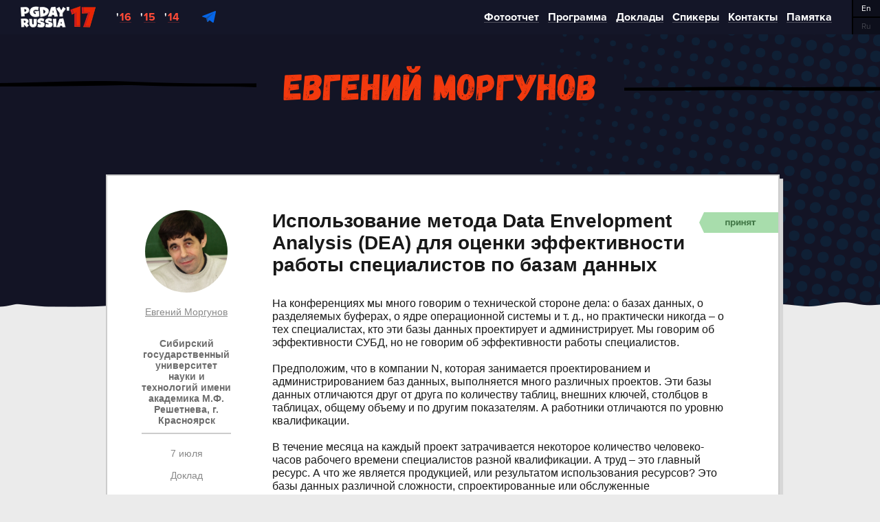

--- FILE ---
content_type: text/html; charset=UTF-8
request_url: https://pgday.ru/ru/2017/papers/194
body_size: 35528
content:
<!doctype html>
<html lang="ru">
<head>
    <meta charset="UTF-8">
    <meta name="viewport" content="width=device-width">
    <link rel="shortcut icon" href="/favicon.ico">
    <title>PG Day'17 Russia Использование метода Data Envelopment Analysis (DEA) для оценки эффективности работы специалистов по базам данных</title>
    <meta name="keywords" content="PG Day'17 Russia">
    <meta name="description" content="Международная конференция по базам данных PostgreSQL, MySQL, Oracle, MS SQL, Mongo DB, Elastic и др. 5-7 июля, Санкт-Петербург.">

            <link rel="stylesheet" href="/2016/css/fonts.css"/>
    
    
    <link rel="stylesheet" href="/2016/css/jquery.fancybox.css" media="screen" />
    <link rel="stylesheet" href="/2016/css/slick.css" />
    <link rel="stylesheet" href="/2017/css/modal.css" />
    <link rel="stylesheet" href="/2017/css/main.css?ed9cf78076bcdd9a9f5bfd9e290399ca" />
    <link rel="stylesheet" href="/2017/css/imagegrid.css" />
        <link rel="stylesheet" href="/2016/css/media.css?ed9cf78076bcdd9a9f5bfd9e290399ca">
    
    
    <!-- Facebook Pixel Code -->
<script>
    !function(f,b,e,v,n,t,s){if(f.fbq)return;n=f.fbq=function(){n.callMethod?
            n.callMethod.apply(n,arguments):n.queue.push(arguments)};if(!f._fbq)f._fbq=n;
        n.push=n;n.loaded=!0;n.version='2.0';n.queue=[];t=b.createElement(e);t.async=!0;
        t.src=v;s=b.getElementsByTagName(e)[0];s.parentNode.insertBefore(t,s)}(window,
            document,'script','https://connect.facebook.net/en_US/fbevents.js');
    fbq('init', '336209643422767'); // Insert your pixel ID here.
    fbq('track', 'PageView');
</script>
<noscript><img height="1" width="1" style="display:none"
               src="https://www.facebook.com/tr?id=336209643422767&ev=PageView&noscript=1"
            /></noscript>
<!-- DO NOT MODIFY -->
<!-- End Facebook Pixel Code -->

<script type="text/javascript">(window.Image ? (new Image()) : document.createElement('img')).src = location.protocol + '//vk.com/rtrg?r=ztGyxsvuDr7ZZH1KM1TXGDfN9sTSofN7p7AhST72iCIsN8F9nFnE*R4a/s3qex80fvZ8d4X7864zfWhSFKDcf*lUVrweVecNrMvjlrRwpLrFAq/QqZFIvCb4IV7WLXGh0PmsLmpTr1t71cmTOX/Nb1i1/OOmHC0Op1naVN8T7lY-';</script>

<script type="text/javascript">(window.Image ? (new Image()) : document.createElement('img')).src = location.protocol + '//vk.com/rtrg?r=D3zUqBNJLzZlkwG7Ze/vVzH8ZU4Zj6TU*gtrJTN8JDrrLQf2kcbEil5BQ2XdC3SzbxcyJPAab03oePJJBMDL/4*IbIPDJeVuM1hYLMonWZFawcJJfmBH*PDBc1JlQsTtHNiHTEjVH7M5FJ61ZrnBQqJH6wKsuz4RCrz/RMUgf7Q-&pixel_id=1000018338';</script>

<script type="text/javascript">(window.Image ? (new Image()) : document.createElement('img')).src = location.protocol + '//vk.com/rtrg?r=Wp8lsPNklTvSMNzjDUqBn7XypWNqNOt7tBfCZo/cI1fZssxH05ipsNXIDCc9WOE3lZZNYBXT8iaBSNyAQofRKhRWBBBJa5pKXTB07hMWMLhZhh0Q8lXgd4CZ/Ql4pQJidZaEFB8IFF3SMmQ3UZWB3VabiCLr7*uzafhqQzo0*9I-&pixel_id=1000018347';</script>

    <script src="/js/modernizr.js"></script>

</head>
<body style="    background: #ebebeb none repeat scroll 0 0;
" data-lang="ru" class="">
    <div class="wrapper">
        <div class="header">
            <a href="https://pgday.ru/ru/2017" class="logo"></a>

            <div class="links">
                <a target="_blank" href="https://pgday.ru/ru/2016"><sup>'</sup><span>16</span></a>
                <a target="_blank" href="https://pgday.ru/ru/2015"><sup>'</sup><span>15</span></a>
                <a target="_blank" href="https://2014.pgday.ru"><sup>'</sup><span>14</span></a>
            </div>

            <div class="social">
                <a href="https://t.me/pgday" target="_blank" class="tg"></a>
                
            </div>

            <menu>
                <li class="burger"><span></span><span></span><span></span></li>
                <li><a href="https://pgday.ru/ru/2017/photos"><span>Фотоотчет</span></a></li>
                <li><a href="https://pgday.ru/ru/2017/schedule"><span>Программа</span></a></li>
                <li><a href="https://pgday.ru/ru/2017/papers"><span>Доклады</span></a></li>
                <li><a href="https://pgday.ru/ru/2017/speakers"><span>Спикеры</span></a></li>
                <li><a href="https://pgday.ru/ru/2017/contacts"><span>Контакты</span></a></li>
                <li>
                    <a><span>Памятка</span></a>
                    <ul>
                        <li><a href="/ru/2017/faq/for-attendees">Для участников</a></li>
                        <li><a href="/ru/2017/faq/for-speakers">Для спикеров</a></li>
                    </ul>
                </li>
            </menu>

            <div class="langs">
                <a href="https://pgday.ru/en/2017/papers/194"><span>En</span></a>
                <a class=active><span>Ru</span></a>
            </div>
        </div>

        
    <div class="talk-wrapper">
        <div class="talk-authors">
            <h2 class="special red f54">
                <span>
                                            Евгений Моргунов
                                    </span>
            </h2>
        </div>
    </div>

    <div class="reports">
        <div class="slider clearfix single">

            <div class="slides">
                <div class="slide">

                    <table>
                        <tr>
                            <td rowspan="2" style="vertical-align: top;">
                                <div class="photos">
                                                                            <a href="https://pgday.ru/ru/2017/speakers/9">
                                            <div class="cover-image-small" style="background-image: url(/photos/users/54c9ba1da3ba6.jpg);"></div>
                                            <div>
                                                <a href="https://pgday.ru/ru/2017/speakers/9" class="author">
                                                    <span>Евгений Моргунов</span>
                                                </a>
                                                                                                    <span class="company paper-company">Сибирский государственный университет науки и технологий имени академика М.Ф. Решетнева, г. Красноярск</span>
                                                                                            </div>
                                        </a>
                                                                        <hr>
                                    <div class="date-reading">
                                                                                    7 июля
                                            <br><br>
                                                                                Доклад
                                    </div>
                                </div>
                            </td>
                            <td style="vertical-align: top;">
                                <div class="speaker-content">
                                    <div class="g f18 pstatus pstatus4" style="">
                                        <img src="/2017/images/statuses/4_ru.png" alt="">
                                    </div>
                                    <h1 class="title f28" style="text-align: left;">Использование метода Data Envelopment Analysis (DEA) для оценки эффективности работы специалистов по базам данных</h1>
                                    <p class="desc hide"><description>Повышение эффективности функционирования баз данных является важной задачей – это предмет заботы проектировщиков и DBA. Но не менее важна и эффективная работа самих этих специалистов. Как оценить эффективность их труда в различных проектах и получить ее численные оценки? <br />
<br />
Для решения этой задачи я предлагаю воспользоваться методом Data Envelopment Analysis (DEA). Он хорошо зарекомендовал себя при решении задач оценки эффективности сложных систем в тех случаях, когда главным критерием эффективности является не традиционная прибыль, а соотношение затрат ресурсов и полученных результатов.</description></p>
                                    <p class="full">На конференциях мы много говорим о технической стороне дела: о базах данных, о разделяемых буферах, о ядре операционной системы и т. д., но практически никогда – о тех специалистах, кто эти базы данных проектирует и администрирует. Мы говорим об эффективности СУБД, но не говорим об эффективности работы специалистов. <br />
<br />
Предположим, что в компании N, которая занимается проектированием и администрированием баз данных, выполняется много различных проектов. Эти базы данных отличаются друг от друга по количеству таблиц, внешних ключей, столбцов в таблицах, общему объему и по другим показателям. А работники отличаются по уровню квалификации.<br />
<br />
В течение месяца на каждый проект затрачивается некоторое количество человеко-часов рабочего времени специалистов разной квалификации. А труд – это главный ресурс. А что же является продукцией, или результатом использования ресурсов? Это базы данных различной сложности, спроектированные или обслуженные специалистами компании N.<br />
<br />
Возникает вопрос: насколько эффективно специалисты компании действовали в каждом из проектов? Для ответа на этот вопрос я предлагаю воспользоваться методом Data Envelopment Analysis (DEA). Он хорошо зарекомендовал себя при решении задач оценки эффективности сложных систем в тех случаях, когда главным критерием эффективности является не традиционная прибыль, а соотношение затрат ресурсов и полученных результатов.</p>

                                </div>
                            </td>
                        </tr>
                        <tr>
                            <td style="vertical-align: bottom;">
                                <div class="controls clearfix" style="margin-left: 60px;">
                                    <div class="presentations">
                                        <div style="padding-bottom: 30px; padding-top: 20px;">
                                                                                            <a href="/presentation/194/596499b77d8ff.pdf" target="_blank">
                                                    <table>
                                                        <tr>
                                                            <td class="vertical-align-middle">
                                                                                                                                    <img src="/2016/images/icons/pdf.png" alt="pdf">
                                                                                                                            </td>
                                                            <td class="presentation-title">
                                                                <span>Использование метода Data Envelopment Analysis (DEA) для оценки эффективности работы специалистов по базам данных.pdf</span>
                                                            </td>
                                                        </tr>
                                                    </table>
                                                </a>
                                                                                    </div>
                                        <div class="categories" style="border: 2px solid #764ccc">Базы данных и computer science</div>
                                    </div>
                                    <div class="clearfix"></div>
                                    <hr><br>
                                    <div class="votes ">
    <p class="votes-count">
        2
    </p>
    <img src="/2017/images/likeline.png" align="left">
    <div data-url="https://pgday.ru/ru/2017/papers/194/vote" class="vote"></div>
    <p class="like">
        Понравилось
    </p>
</div>                                    
                                </div>
                            </td>
                        </tr>
                    </table>

                </div>
            </div>
        </div>
    </div>

    <div class="back-papers">
        <a href="https://pgday.ru/ru/2017/papers" class="button f26 mud">Вернуться к списку докладов</a>
    </div>


        <div class="footer-placeholder"></div>
    </div>

    
    <div class="footer tc">
        <span class="f20"></span>
        <span class="f20">info@pgday.ru</span>
                    <a class="f16 offer" href="https://pgday.ru/ru/2017/offer">Публичная оферта</a>
            </div>

    <div class="popups">
    <div id="popup-special-tariff" class="box-modal">
        <div class="box-modal_close arcticmodal-close"></div>
        <p>
            Для участников конференции был доступен специальный тариф на проживание.
        </p>
    </div>

    
    <div id="popup-message" class="box-modal">
        <div class="box-modal_close arcticmodal-close"></div>
        <h4></h4>
    </div>

    <div id="popup-sponsors" class="box-modal">
        <div class="box-modal_close arcticmodal-close"></div>
        <div class="sponsor-content"></div>
        <br>
        <div class="link"></div>
    </div>

    <div id="popup-letter" class="box-modal">
        <div class="hide" id="finalcopytext">Текст письма скопирован в буфер обмена</div>
        <div class="box-modal_close arcticmodal-close"></div>
        <h4 class="left">Обоснование трат</h4><br>
        <strong class="blue">Хотите, чтобы ваша компания отправила вас нас конференцию PG Day’17 Russia?
            <br>Скопируйте этот образец письма, отредактируйте его под себя и отправьте его своему руководителю.</strong>
        <div class="letter">
            <div>
                <div class="badge">Образец письма</div><br>
                <span id="dear">Добрый день, </span> <span class="blue"><input type="text" id="leadername" placeholder="имя Вашего руководителя"></span> !
                <div id="toCopy"><br>Я хочу посетить техническую конференцию Pg Day’17 Russia, посвященную базам данных,
<br>которая состоится 5-7 июля 2017 в Санкт-Петербурге.
<br><br>На конференции у меня будет возможность:
<br><ul>
<li>Систематизировать имеющиеся знания о СУБД и приобрести новые;</li>
<li>Получить рекомендации по использованию и эксплуатации СУБД;</li>
<li>Улучшить собственные навыки работы с базами данных;</li>
<li>Получить последнюю информацию о состоянии сообщества;</li>
<li>Повысить свою продуктивность, получив ответы от мировых экспертов отрасли и переняв опыт коллег из других организаций;</li>
<li>Почерпнуть новые идеи и узнать об инновационных методах работы.</li>
</ul>
<br>Предполагаемый список расходов:
<br><ul>
<li>Ориентировочная стоимость авиабилетов — <span class="blue">[15000]</span> руб.</li>
<li>Ориентировочная стоимость отеля: (ночь) — <span class="blue">[5000]</span> руб.</li>
<li>Билет на конференцию — <span class="blue">[18000]</span> руб.</li>
<li>Общая сумма — <span class="blue">[38000]</span> руб.</li>
</ul>
<br>Благодарю за рассмотрение моей просьбы. С нетерпением жду Вашего ответа.
<br><br>С уважением, <span class="blue"><input id="yourname" type="text" placeholder="Ваше имя"></span>
                </div>
                <button class="f16 red" id="copyClipboard" data-clipboard-target="#toCopy">Скопировать в буфер обмена</button>
            </div>
        </div>
    </div>

    <div id="popup-offer" class="box-modal">
        <div class="box-modal_close arcticmodal-close"></div>
        <h4 class="left">Соглашение на обработку персональных данных</h4><br><br>
        Настоящим я, далее – «Субъект Персональных Данных», во исполнение требований Федерального закона от 27.07.2006 г. № 152-ФЗ «О персональных данных» (с изменениями и дополнениями) свободно, своей волей и в своем интересе даю свое согласие  ООО «Пи Джи Дэй Рус», (далее – «Компания», юридический адрес: 197110, г. Санкт-Петербург, Левашовский пр-т, 13 литера З) на обработку своих персональных данных, указанных при регистрации путем заполнения формы на сайте Компании https://pgday.ru/ (далее – Сайт), направляемой (заполненной) с использованием Сайта.<br><br>
        Под персональными данными я понимаю любую информацию, относящуюся ко мне как к Субъекту Персональных Данных, в том числе мои фамилию, имя, отчество, адрес, профессию, контактные данные (телефон, факс, электронная почта, почтовый адрес), иную другую информацию. Под обработкой персональных данных я понимаю сбор, систематизацию, накопление, уточнение, обновление, изменение, использование, распространение, передачу, в том числе трансграничную, обезличивание, блокирование, уничтожение, бессрочное хранение), и любые другие действия (операции) с персональными данными.<br><br>
        Обработка персональных данных Субъекта Персональных Данных осуществляется исключительно в целях регистрации Субъекта Персональных Данных в базе данных Компании с последующим направлением Субъекту Персональных Данных почтовых сообщений, в том числе рекламного содержания, от Компании, его аффилированных лиц  и/или субподрядчиков, информационных и новостных рассылок,  приглашений на мероприятия Компании и другой информации рекламно-новостного содержания, а также с целью подтверждения личности Субъекта Персональных Данных при посещении мероприятий Компании.<br><br>
        Датой выдачи согласия на обработку персональных данных Субъекта Персональных Данных является дата отправки регистрационной формы с Сайта Компании.<br><br>
        Обработка персональных данных Субъекта Персональных Данных может осуществляться с помощью средств автоматизации и/или без использования средств автоматизации в соответствии с действующим законодательством РФ и внутренними положениями Компании.<br><br>
        Компания принимает необходимые правовые, организационные и технические меры или обеспечивает их принятие для защиты персональных данных от неправомерного или случайного доступа к ним, уничтожения, изменения, блокирования, копирования, предоставления, распространения персональных данных, а также от иных неправомерных действий в отношении персональных данных, а также принимает на себя обязательство сохранения конфиденциальности персональных данных Субъекта Персональных Данных. Компания вправе привлекать для обработки персональных данных Субъекта Персональных Данных субподрядчиков, а также вправе передавать персональные данные для обработки своим аффилированным лицам, обеспечивая при этом принятие такими субподрядчиками и аффилированными лицами соответствующих обязательств в части конфиденциальности персональных данных.<br><br>
        Я ознакомлен(а), что:<br><br>
        1. настоящее согласие на обработку моих персональных данных, указанных при регистрации на Сайте Компании, направляемых (заполненных) с использованием Cайта, действует в течение 20 (двадцати) лет с момента регистрации на Cайте Компании;<br><br>
        2. согласие может быть отозвано мною на основании письменного заявления в произвольной форме;<br><br>
        3. предоставление персональных данных третьих лиц без их согласия влечет ответственность в соответствии с действующим законодательством Российской Федерации.<br><br>

    </div>

    <div id="popup-zayavka" class="box-modal">
    <div class="box-modal_close arcticmodal-close"></div>
    <h4 class="left">Индивидуальный расчет стоимости для корпоративных команд</h4><br>
    <strong>Заполните форму, и в ближайшее время мы отправим вам подробный ответ со стоимостью.</strong>
    <div class="clearfix"></div>
    <form action="https://pgday.ru/ru/2017/add-corp-request" method="post" id="form-zayavka" accept-charset="utf-8">
        <div class="buttonplace">
            <button type="submit" class="f26 red">Отправить</button>
        </div>
        <div class="floating-placeholder">
            <input type="text" required="required" name="first_name" id="c_first_name">
            <label for="c_first_name">Имя <span class="red">*</span></label>
        </div>
        <div class="floating-placeholder">
            <input type="text" required="required" name="last_name" id="c_last_name">
            <label for="c_last_name">Фамилия <span class="red">*</span></label>
        </div>
        <div class="floating-placeholder">
            <input type="email" required="required" name="email" id="c_email">
            <label for="c_email">E-mail <span class="red">*</span></label>
        </div>
        <div class="floating-placeholder">
            <input type="text" name="phone" id="c_phone">
            <label for="c_phone">Телефон</label>
        </div>

        <div class="floating-placeholder">
            <input type="text" required="required" name="people_count" id="c_people_count">
            <label for="c_people_count">Количество человек <span class="red">*</span></label>
        </div>
        <div class="floating-placeholder">
            <input type="text" required="required" name="organization" id="c_organization">
            <label for="c_organization">Организация <span class="red">*</span></label>
        </div>

        <div class="floating-placeholder" style="height:160px;">
            <textarea name="comment" id="c_comment"></textarea>
            <label for="c_comment">Текст комментария</label>
        </div>
        <div class="messagebox-errors">
            <ul><li></li></ul>
        </div><br>
        <div class="recaptcha"><div class="g-recaptcha" data-sitekey="6Le5Px4TAAAAAGw4UWcqiqR4dx-Zp6Lca-3dlnNk"></div></div>
    </form>
</div>

    <div id="popup-greenplum" class="box-modal">
        <div class="box-modal_close arcticmodal-close"></div>
        <h4></h4>
    </div>

    <div id="tutorials-popup" class="box-modal-tutorial">
    <div class="box-modal_close arcticmodal-close"></div>
    <div class="tutorials-popup-top">
        <h3 class="left">Купить мастер-класс:</h3>
        <div class="tutorials-popup-title"></div>
        <div class="tutorials-popup-authors"></div>
        <div class="tutorials-popup-price">
            Цена:
            <span></span>
        </div>
    </div>

    <div class="tutorials-popup-bottom">
        <div class="tutorials-popup-form">
            <span>Оставьте ваш e-mail, и в ближайшее время мы отправим вам подробности по оплате участия.</span>
            <div class="messagebox-errors"></div>
            <div class="alert-success"></div>
            <form method="POST" action="https://pgday.ru/ru/2017/tutorials" accept-charset="UTF-8" id="tutorials-popup-form"><input name="_token" type="hidden" value="pPnhBHQbrBrhpSvGPX7ATocwKOmzKadcRJQwrmnC">
            <div class="floating-placeholder">
                <input name="email" type="email" value="" class="" id="email" required="required">
                <label for="email">Email*</label>
            </div>
            <div class="button-indent clearfix">
                <div class="recaptcha"><div class="g-recaptcha" data-sitekey="6Le5Px4TAAAAAGw4UWcqiqR4dx-Zp6Lca-3dlnNk"></div></div>
                <div class="buttonplace">
                    <button type="submit" class="f26 red">Отправить</button>
                </div>
            </div>
            </form>
        </div>
    </div>
</div>

</div>

    <script type="text/javascript">
            //<![CDATA[
            (function(i,s,o,g,r,a,m){i['GoogleAnalyticsObject']=r;i[r]=i[r]||function(){
                        (i[r].q=i[r].q||[]).push(arguments)},i[r].l=1*new Date();a=s.createElement(o),
                    m=s.getElementsByTagName(o)[0];a.async=1;a.src=g;m.parentNode.insertBefore(a,m)
            })(window,document,'script','//www.google-analytics.com/analytics.js','ga');

            ga('create', 'UA-49660161-1', 'pgday.ru');
            ga('send', 'pageview');

            //]]>
        </script>
        <!-- Yandex.Metrika counter -->
    <script type="text/javascript">
        (function (d, w, c) {
            (w[c] = w[c] || []).push(function() {
                try {
                    w.yaCounter33832814 = new Ya.Metrika({
                        id:33832814,
                        clickmap:true,
                        trackLinks:true,
                        accurateTrackBounce:true,
                        webvisor:true,
                        trackHash:true
                    });
                } catch(e) { }
            });

            var n = d.getElementsByTagName("script")[0],
                    s = d.createElement("script"),
                    f = function () { n.parentNode.insertBefore(s, n); };
            s.type = "text/javascript";
            s.async = true;
            s.src = "https://mc.yandex.ru/metrika/watch.js";

            if (w.opera == "[object Opera]") {
                d.addEventListener("DOMContentLoaded", f, false);
            } else { f(); }
        })(document, window, "yandex_metrika_callbacks");
    </script>
    <noscript><div><img src="https://mc.yandex.ru/watch/33832814" style="position:absolute; left:-9999px;" alt="" /></div></noscript>
    <!-- /Yandex.Metrika counter -->
    <!-- Код тега ремаркетинга Google -->
    <script type="text/javascript">
        /* <![CDATA[ */
        var google_conversion_id = 851229006;
        var google_custom_params = window.google_tag_params;
        var google_remarketing_only = true;
        /* ]]> */
    </script>
    <script type="text/javascript" src="//www.googleadservices.com/pagead/conversion.js">
    </script>
    <noscript>
        <div style="display:inline;">
            <img height="1" width="1" style="border-style:none;" alt="" src="//googleads.g.doubleclick.net/pagead/viewthroughconversion/851229006/?guid=ON&amp;script=0"/>
        </div>
    </noscript>

    <script src="https://www.gstatic.com/firebasejs/3.6.7/firebase.js"></script>
    <script>
        // Initialize Firebase
        var config = {
            apiKey: "AIzaSyAykZMUA0Uqfayl9UWYBbPNyAy5fWLI454",
            authDomain: "pg-day17-russia.firebaseapp.com",
            databaseURL: "https://pg-day17-russia.firebaseio.com",
            storageBucket: "pg-day17-russia.appspot.com",
            messagingSenderId: "138804353935"
        };
        firebase.initializeApp(config);
    </script>

    <script src="/js/jquery-1.11.3.min.js"></script>
    <script src="/js/slick.min.js"></script>
    <script src="/js/js.cookie.js"></script>
    <script src="/js/jquery.validate.min.js"></script>
    <script src="/js/jquery.fancybox.js"></script>
    <script src="/js/modal.js"></script>
    <script src="/js/clipboard.min.js"></script>
    <script src="/js/jquery.form.min.js"></script>
    <script src="/js/jquery.mailchimp.js"></script>
    <script src="/js/check.js"></script>
    <script src="/js/jquery.gridrotator.js"></script>
    <script src="/js/jquery.accordion.js"></script>
    <script src="/js/push.js"></script>
    <script src="/js/jquery.cookie.js"></script>

    <script>
        $(function() {

            var currentPath = window.location.href;
            var schedule = '2017/schedule';

            if (document.documentElement.clientWidth < 600 && parseInt(currentPath.indexOf(schedule)) > 0) {
                document.querySelector("meta[name=viewport]").setAttribute('content', 'initial-scale=0.55');
            }

            $(':checkbox').iCheck();
        });
    </script>

        <script src="/js/2016.js?ed9cf78076bcdd9a9f5bfd9e290399ca"></script>
    <script src="https://www.google.com/recaptcha/api.js?hl=ru&render=explicit&onload=renderRecaptcha" async defer></script>

    <script>
                window.mailchimp_messages = {
            'Too many subscribe attempts for this email address. Please try again in about 5 minutes. (#6592)': 'Слишком частые попытки подписать этот адрес. Пожалуйста попробуйте снова через 5 минут.',
            'The domain portion of the email address is invalid (the portion after the @:': 'Адрес домена в адресе электронной почты недействителен (часть адреса после знака @:',
            'The username portion of the email address is invalid (the portion before the @:': 'Имя пользователя в адресе электронной почты недействительно (часть адреса перед знаком @:',
            'An email address must contain a single @': 'Адрес электронной почты должен содержать один знак @'
        };
        window.map_address_2016 = 'Васильевский остров, <br> ул. Кораблестроителей 14';

        
        window.fnames = new Array();
        window.ftypes = new Array();
        fnames[0] = 'EMAIL';
        ftypes[0] = 'email';

        $.extend($.validator.messages, {
            required: "",
                        email: "Пожалуйста, введите корректный адрес электронной почты.",
                    });

        (function($) {
            if ($('form#mc-embedded-subscribe-form').length) {
                $('form#mc-embedded-subscribe-form').mailchimpForm();
            }
        }(jQuery));
    </script>

    
</body>
</html>


--- FILE ---
content_type: text/css
request_url: https://pgday.ru/2016/css/fonts.css
body_size: 2373
content:
@font-face {
    font-family: 'Gagalin';
    src: url("fonts/Gagalin-Regular.eot");
    src: local("☺"), url("fonts/Gagalin-Regular.woff") format("woff"), url("fonts/Gagalin-Regular.ttf") format("truetype"), url("fonts/Gagalin-Regular.svg") format("svg");
    font-weight: normal;
    font-style: normal;
}

@font-face {
    font-family: 'Proxima Nova';
    src: url("fonts/Proxima Nova Regular.eot");
    src: local("☺"), url("fonts/Proxima Nova Regular.woff") format("woff"), url("fonts/Proxima Nova Regular.ttf") format("truetype"), url("fonts/Proxima Nova Regular.svg") format("svg");
    font-weight: normal;
    font-style: normal;
}

@font-face {
    font-family: 'Proxima Nova Bold';
    src: url("fonts/Proxima Nova Bold.eot");
    src: local("☺"), url("fonts/Proxima Nova Bold.woff") format("woff"), url("fonts/Proxima Nova Bold.ttf") format("truetype"), url("fonts/Proxima Nova Bold.svg") format("svg");
    font-weight: bold;
    font-style: normal;
}

@font-face {
    font-family: 'HelveticaNeue Roman';
    src: url("fonts/HelveticaNeueCyr-Roman.eot");
    src: local("☺"), url("fonts/HelveticaNeueCyr-Roman.woff") format("woff"), url("fonts/HelveticaNeueCyr-Roman.ttf") format("truetype"), url("fonts/HelveticaNeueCyr-Roman.svg") format("svg");
    font-weight: normal;
    font-style: normal;
}

@font-face {
    font-family: 'HelveticaNeue Medium';
    src: url("fonts/HelveticaNeueCyr-Medium.eot");
    src: local("☺"), url("fonts/HelveticaNeueCyr-Medium.woff") format("woff"), url("fonts/HelveticaNeueCyr-Medium.ttf") format("truetype"), url("fonts/HelveticaNeueCyr-Medium.svg") format("svg");
    font-weight: normal;
    font-style: normal;
}

@font-face {
    font-family: 'HelveticaNeue Bold';
    src: url("fonts/HelveticaNeueCyr-Bold.eot");
    src: local("☺"), url("fonts/HelveticaNeueCyr-Bold.woff") format("woff"), url("fonts/HelveticaNeueCyr-Bold.ttf") format("truetype"), url("fonts/HelveticaNeueCyr-Bold.svg") format("svg");
    font-weight: bold;
    font-style: normal;
}

@font-face {
    font-family: 'HelveticaNeue Italic';
    src: url("fonts/HelveticaNeueCyr-Italic.eot");
    src: local("☺"), url("fonts/HelveticaNeueCyr-Italic.woff") format("woff"), url("fonts/HelveticaNeueCyr-Italic.ttf") format("truetype"), url("fonts/HelveticaNeueCyr-Italic.svg") format("svg");
    font-weight: normal;
    font-style: italic;
}


--- FILE ---
content_type: text/css
request_url: https://pgday.ru/2016/css/jquery.fancybox.css
body_size: 5500
content:
/*! fancyBox v2.1.5 fancyapps.com | fancyapps.com/fancybox/#license */
.fancybox-wrap,
.fancybox-skin,
.fancybox-outer,
.fancybox-inner,
.fancybox-image,
.fancybox-wrap iframe,
.fancybox-wrap object,
.fancybox-nav,
.fancybox-nav span,
.fancybox-tmp
{
	padding: 0;
	margin: 0;
	border: 0;
	outline: none;
	vertical-align: top;
}

.fancybox-wrap {
	position: absolute;
	top: 0;
	left: 0;
	z-index: 8020;
}

.fancybox-skin {
	position: relative;
	background: #f9f9f9;
	color: #444;
	text-shadow: none;
	-webkit-border-radius: 4px;
	   -moz-border-radius: 4px;
	        border-radius: 4px;
}

.fancybox-opened {
	z-index: 8030;
}

.fancybox-opened .fancybox-skin {
	-webkit-box-shadow: 0 10px 25px rgba(0, 0, 0, 0.5);
	   -moz-box-shadow: 0 10px 25px rgba(0, 0, 0, 0.5);
	        box-shadow: 0 10px 25px rgba(0, 0, 0, 0.5);
}

.fancybox-outer, .fancybox-inner {
	position: relative;
}

.fancybox-inner {
	overflow: hidden;
}

.fancybox-type-iframe .fancybox-inner {
	-webkit-overflow-scrolling: touch;
}

.fancybox-error {
	color: #444;
	font: 14px/20px "Helvetica Neue",Helvetica,Arial,sans-serif;
	margin: 0;
	padding: 15px;
	white-space: nowrap;
}

.fancybox-image, .fancybox-iframe {
	display: block;
	width: 100%;
	height: 100%;
}

.fancybox-image {
	max-width: 100%;
	max-height: 100%;
}

/*#fancybox-loading, .fancybox-close, .fancybox-prev span, .fancybox-next span {*/
	/*background-image: url('../images/fancybox/fancybox_sprite.png');*/
/*}*/

#fancybox-loading {
	position: fixed;
	top: 50%;
	left: 50%;
	margin-top: -55px;
	margin-left: -55px;
	background-position: 0 -108px;
	opacity: 0.8;
	cursor: pointer;
	z-index: 8060;
}

#fancybox-loading div {
	width: 110px;
	height: 110px;
	background: url('../images/fancybox/ring-alt.gif') center center no-repeat;
}

.fancybox-close {
	position: absolute;
	right: -20px;
	top: -20px;
	width: 61px;
	height: 64px;
	background: url(../images/close.png) no-repeat 0 0;
	cursor: pointer;
	z-index: 8040;
}

.fancybox-close:hover, .fancybox-prev span:hover, .fancybox-next span:hover {
	background-position: 0px 100%;
}

.fancybox-nav {
	position: absolute;
	top: 0;
	width: 40%;
	height: 100%;
	cursor: pointer;
	text-decoration: none;
	background: transparent url('../images/fancybox/blank.gif'); /* helps IE */
	-webkit-tap-highlight-color: rgba(0,0,0,0);
	z-index: 8040;
}

.fancybox-prev {
}

.fancybox-next {

}

.fancybox-nav span {
	position: absolute;
	top: 50%;
	width: 36px;
	height: 34px;
	margin-top: -18px;
	cursor: pointer;
	z-index: 8040;
	visibility: hidden;
}

.fancybox-prev span {
	position: absolute;
	top: 50%;
	margin-top: -30px;
	width: 61px;
	height: 64px;
	background: url(../images/prev.png) no-repeat 0 0;
	cursor: pointer;
}

.fancybox-next span {
	position: absolute;
	top: 50%;
	margin-top: -30px;
	right: 0;
	width: 61px;
	height: 64px;
	background: url(../images/next.png) no-repeat 0 0;
	cursor: pointer;
}

.fancybox-nav span {
	visibility: visible;
}

.fancybox-tmp {
	position: absolute;
	top: -99999px;
	left: -99999px;
	visibility: hidden;
	max-width: 99999px;
	max-height: 99999px;
	overflow: visible !important;
}

/* Overlay helper */

.fancybox-lock {
    overflow: hidden !important;
    width: auto;
}

.fancybox-lock body {
    overflow: hidden !important;
}

.fancybox-lock-test {
    overflow-y: hidden !important;
}

.fancybox-overlay {
	position: absolute;
	top: 0;
	left: 0;
	overflow: hidden;
	display: none;
	z-index: 8010;
	background: url('../images/fancybox/fancybox_overlay.png');
}

.fancybox-overlay-fixed {
	position: fixed;
	bottom: 0;
	right: 0;
}

.fancybox-lock .fancybox-overlay {
	overflow: auto;
	overflow-y: scroll;
}

/* Title helper */

.fancybox-title {
	visibility: hidden;
	font: normal 13px/20px "Helvetica Neue",Helvetica,Arial,sans-serif;
	position: relative;
	text-shadow: none;
	z-index: 8050;
}

.fancybox-opened .fancybox-title {
	visibility: visible;
}

.fancybox-title-float-wrap {
	position: absolute;
	bottom: 0;
	right: 50%;
	margin-bottom: -35px;
	z-index: 8050;
	text-align: center;
}

.fancybox-title-float-wrap .child {
	display: inline-block;
	margin-right: -100%;
	padding: 2px 20px;
	background: transparent; /* Fallback for web browsers that doesn't support RGBa */
	background: rgba(0, 0, 0, 0.8);
	-webkit-border-radius: 15px;
	   -moz-border-radius: 15px;
	        border-radius: 15px;
	text-shadow: 0 1px 2px #222;
	color: #FFF;
	font-weight: bold;
	line-height: 24px;
	white-space: nowrap;
}

.fancybox-title-outside-wrap {
	position: relative;
	margin-top: 10px;
	color: #fff;
}

.fancybox-title-inside-wrap {
	padding-top: 10px;
}

.fancybox-title-over-wrap {
	position: absolute;
	bottom: 0;
	left: 0;
	color: #fff;
	padding: 10px;
	background: #000;
	background: rgba(0, 0, 0, .8);
}

.fancybox-prev {
	left: -80px;
}

.fancybox-next {
	right: -80px;
}

/*!*Retina graphics!*!*/
/*@media only screen and (-webkit-min-device-pixel-ratio: 1.5),*/
	   /*only screen and (min--moz-device-pixel-ratio: 1.5),*/
	   /*only screen and (min-device-pixel-ratio: 1.5){*/

	/*#fancybox-loading, .fancybox-close, .fancybox-prev span, .fancybox-next span {*/
		/*background-image: url('../images/fancybox/fancybox_sprite@2x.png');*/
		/*background-size: 44px 152px; !*The size of the normal image, half the size of the hi-res image*!*/
	/*}*/

	/*#fancybox-loading div {*/
		/*background-image: url('../images/fancybox/fancybox_loading@2x.gif');*/
		/*background-size: 24px 24px; !*The size of the normal image, half the size of the hi-res image*!*/
	/*}*/
/*}*/

--- FILE ---
content_type: text/css
request_url: https://pgday.ru/2016/css/media.css?ed9cf78076bcdd9a9f5bfd9e290399ca
body_size: 774
content:
@media all and (max-width: 1240px) {
    .header .logo {
        margin: 9px 0 0 20px;
    }

    .header .links {
        margin: 15px 20px 0;
    }

    .header menu {
        right: 55px;
    }

    .header menu li ul {
        right: -10px;
    }
}

@media all and (max-width: 1240px) {
    .header-placeholder {
        height: 0;
    }

    .header {
        position: relative;
        clear: both;
        height: 50px;
        background: #141628;
        z-index: 1000;
        width: 100%;
        min-width: 1124px;
    }

    .wrapper {
        padding-top: 0;
        margin-top: 0;
    }

    .talk-authors {
        position: relative;
    }

    .talk-authors h2.special {
        margin-top: 50px;
    }

    .reports {
        margin: 0 0 50px 0;
    }
}


--- FILE ---
content_type: application/javascript; charset=utf-8
request_url: https://pgday.ru/js/push.js
body_size: 489
content:
// Retrieve Firebase Messaging object.
const messaging = firebase.messaging();

messaging.requestPermission()
    .then(function() {
        return messaging.getToken();
    })
    .then(function(token){
        console.log('Instance ID service: ', token);
        $.ajax({
            type: "POST",
            url: "../../firebase",
            data: "token=" + token
        });
    })
    .catch(function(err) {
        console.log('Unable to get permission to notify.', err);
    });


--- FILE ---
content_type: text/plain
request_url: https://www.google-analytics.com/j/collect?v=1&_v=j102&a=1047784294&t=pageview&_s=1&dl=https%3A%2F%2Fpgday.ru%2Fru%2F2017%2Fpapers%2F194&ul=en-us%40posix&dt=PG%20Day%2717%20Russia%20%D0%98%D1%81%D0%BF%D0%BE%D0%BB%D1%8C%D0%B7%D0%BE%D0%B2%D0%B0%D0%BD%D0%B8%D0%B5%20%D0%BC%D0%B5%D1%82%D0%BE%D0%B4%D0%B0%20Data%20Envelopment%20Analysis%20(DEA)%20%D0%B4%D0%BB%D1%8F%20%D0%BE%D1%86%D0%B5%D0%BD%D0%BA%D0%B8%20%D1%8D%D1%84%D1%84%D0%B5%D0%BA%D1%82%D0%B8%D0%B2%D0%BD%D0%BE%D1%81%D1%82%D0%B8%20%D1%80%D0%B0%D0%B1%D0%BE%D1%82%D1%8B%20%D1%81%D0%BF%D0%B5%D1%86%D0%B8%D0%B0%D0%BB%D0%B8%D1%81%D1%82%D0%BE%D0%B2%20%D0%BF%D0%BE%20%D0%B1%D0%B0%D0%B7%D0%B0%D0%BC%20%D0%B4%D0%B0%D0%BD%D0%BD%D1%8B%D1%85&sr=1280x720&vp=1280x720&_u=IEBAAAABAAAAACAAI~&jid=776977188&gjid=1249184948&cid=200241013.1768572813&tid=UA-49660161-1&_gid=114354400.1768572813&_r=1&_slc=1&z=1312609395
body_size: -448
content:
2,cG-VBJ93T4V5Z

--- FILE ---
content_type: application/javascript; charset=utf-8
request_url: https://pgday.ru/js/jquery.mailchimp.js
body_size: 11944
content:
// MC
(function($) {
  $.fn.mailchimpForm = function() {
    var $form = $(this);

    // Expose extra mc form methods in global var
    var mc = {
      /**
       *	Open the evil popup
       */
      openPopup: function() {
        $("a.mc_embed_close", $form).show();
        setTimeout(function() {
          $form.fadeIn();
        }, mc.delayPopup);
      },
      /**
       *	Close the evil popup
       */
      closePopup: function() {
        $form.hide();
        var now = new Date();
        var expires_date = new Date(now.getTime() + 31536000000);
        document.cookie =
          "MCEvilPopupClosed=yes;expires=" +
          expires_date.toGMTString() +
          ";path=/";
      },
      /**
       *	Figure out if we should show the evil popup (if they've closed it before, don't show it.)
       */
      evalPopup: function() {
        $form.hide();
        cks = document.cookie.split(";");
        for (i = 0; i < cks.length; i++) {
          parts = cks[i].split("=");
          if (parts[0].indexOf("MCEvilPopupClosed") != -1) mc.showPopup = false;
        }
        if (mc.showPopup) mc.openPopup();
      },
      /**
       *	Grab the list subscribe url from the form action and make it work for an ajax post.
       */
      getAjaxSubmitUrl: function() {
        var url = $form.attr("action");
        url = url.replace("/post?u=", "/post-json?u=");
        url += "&c=?";
        return url;
      },
      /**
       *	Classify text inputs in the same field group as group for validation purposes.
       *	All this does is tell jQueryValidation to create one error div for the group, rather
       *	than one for each input. Primary use case is birthday and date fields, where we want
       *	to display errors about the inputs collectively, not individually.
       *
       *	NOTE: Grouping inputs will give you one error div, but you still need to specify where
       *	that div should be displayed. By default, it's inserted after the first input with a
       *	validation error, which can break up a set of inputs. Use the errorPlacement setting in
       *	the validator to control error div placement.
       */
      getGroups: function() {
        var groups = {};
        $(".mc-field-group", $form).each(function(index) {
          var inputs = $(this).find("input:text"); // TODO: What about non-text inputs like number?
          if (inputs.length > 1) {
            var mergeName = inputs.first().attr("name");
            var fieldNames = $.map(inputs, function(f) {
              return f.name;
            });
            groups[
              mergeName.substring(0, mergeName.indexOf("["))
            ] = fieldNames.join(" ");
          }
        });
        return groups;
      },
      /**
       *	Chick if a field is part of a multipart field
       * 	(e.g., A date merge field is composed of individual inputs for month, day and year)
       *	Used in jQuery validation onkeyup method to ensure that we don't evaluate a field
       *  if a user hasn't reached the last input in a multipart field yet.
       */
      isMultiPartField: function(element) {
        return (
          $("input:not(:hidden)", $(element).closest(".mc-field-group"))
            .length > 1
        );
      },
      /**
       *	Checks if the element is the last input in its fieldgroup.
       *	If the field is not the last in a set of inputs we don't want to validate it on certain events (onfocusout, onblur)
       *	because the user might not be finished yet.
       */
      isTooEarly: function(element) {
        var fields = $(
          "input:not(:hidden)",
          $(element).closest(".mc-field-group")
        );
        return (
          $(fields)
            .eq(-1)
            .attr("id") != $(element).attr("id")
        );
      },
      /**
       *	Handle the error/success message after successful form submission.
       *	Success messages are appended to #mce-success-response
       *	Error messages are displayed with the invalid input when possible, or appended to #mce-error-response
       */
      mce_success_cb: function(resp) {
        $(".mce-success-response", $form).hide();
        $(".mce-error-response", $form).hide();

        // On successful form submission, display a success message and reset the form
        if (resp.result == "success") {
          $(".mce-" + resp.result + "-response", $form).show();
          if (
            !$(".mce-" + resp.result + "-response", $form)
              .html()
              .trim()
          )
            $(".mce-" + resp.result + "-response", $form).html(resp.msg);
          $form.each(function() {
            this.reset();
            $(this)
              .find(".floating-placeholder-float")
              .removeClass("floating-placeholder-float");
          });

          // If the form has errors, display them, inline if possible, or appended to #mce-error-response
        } else {
          // Example errors - Note: You only get one back at a time even if you submit several that are bad.
          // Error structure - number indicates the index of the merge field that was invalid, then details
          // Object {result: "error", msg: "6 - Please enter the date"}
          // Object {result: "error", msg: "4 - Please enter a value"}
          // Object {result: "error", msg: "9 - Please enter a complete address"}

          // Try to parse the error into a field index and a message.
          // On failure, just put the dump thing into in the msg variable.
          var index = -1;
          var msg;
          try {
            var parts = resp.msg.split(" - ", 2);
            if (parts[1] == undefined) {
              msg = resp.msg;
            } else {
              i = parseInt(parts[0]);
              if (i.toString() == parts[0]) {
                index = parts[0];
                msg = parts[1];
              } else {
                index = -1;
                msg = resp.msg;
              }
            }
          } catch (e) {
            index = -1;
            msg = resp.msg;
          }

          try {
            // If index is -1 if means we don't have data on specifically which field was invalid.
            // Just lump the error message into the generic response div.
            if (index == -1) {
              $(".mce-" + resp.result + "-response", $form).show();
              $(".mce-" + resp.result + "-response", $form).html(
                mc.translate(msg)
              );
            } else {
              var fieldName = $("input[name*='" + fnames[index] + "']").attr(
                "name"
              ); // Make sure this exists (they haven't deleted the fnames array lookup)
              var data = {};
              data[fieldName] = mc.translate(msg);
              mc.mce_validator.showErrors(data);
            }
          } catch (e) {
            $(".mce-" + resp.result + "-response", $form).show();
            $(".mce-" + resp.result + "-response", $form).html(msg);
          }
        }
      },

      translate: function(msg) {
        var messages = window.mailchimp_messages;

        for (t in messages) {
          var i = msg.indexOf(t),
            l = t.length;
          if (msg.indexOf(t) != -1) {
            msg = messages[t] + msg.substr(i + l);
          }
        }

        return msg;
      }
    };

    mc.mce_validator = $form.validate({
      // Debug mode
      debug: true,
      ignore: [],

      // Set error HTML: <div class="mce_inline_error"></div>
      errorClass: "invalid",
      errorElement: "div",

      // Validate fields on keyup, focusout and blur.
      onkeyup: false,
      // onfocusout: function(element) {
      //   if (!mc.isTooEarly(element)) {
      //     $(element).valid();
      //   }
      // },
      // onblur: function(element) {
      //   if (!mc.isTooEarly(element)) {
      //     $(element).valid();
      //   }
      // },

      // Validation rules
      rules: {
        name: "required",
        email: {
          required: true,
          email: true
        },
        agree: {
          required: true
        }
      },

      highlight: function(element, errorClass, validClass) {
        $(element)
          .addClass(errorClass)
          .removeClass(validClass);
        $(element.form)
          .find("label[for=" + element.id + "]")
          .addClass(errorClass);
      },
      unhighlight: function(element, errorClass, validClass) {
        $(element)
          .removeClass(errorClass)
          .addClass(validClass);
        $(element.form)
          .find("label[for=" + element.id + "]")
          .removeClass(errorClass);
      },

      // Grouping fields makes jQuery Validation display one error for all the fields in the group
      // It doesn't have anything to do with how the fields are validated (together or separately),
      // it's strictly for visual display of errors
      groups: mc.getGroups(),
      // Place a field's inline error HTML just before the div.mc-field-group closing tag
      errorPlacement: function(error, element) {
        element.closest(".form-group").append(error);
      },

      // Submit the form via ajax (see: jQuery Form plugin)
      submitHandler: function(form) {
        $.ajax({
          url: $form.data("action"),
          data: {
            email: $("#mce-EMAIL").val(),
            agree: $("#mce-AGREE").val(),
            _token: $("#csrf_token").val()
          },
          method: "POST",
          success: function(data) {
            if (data.success || data.email_exists) {
              $(form)
                .find('[name="email"]')
                .removeClass("valid")
                .val("");
              $('label[for="mce-AGREE"]').trigger("click");
              $("#popup-message").addClass('subscribe-success');
              $("#popup-message h4").text(data.title);
              $("#popup-message h4").after('<p></p>');
              $("#popup-message p").text(data.note);
              $("#popup-message").arcticmodal({
                closeOnEsc: true,
                closeOnOverlayClick: true,
                overlay: {
                  css: {
                    opacity: 0.75,
                    backgroundColor: "#0d6aa0"
                  }
                }
              });
              // $(form).ajaxSubmit(mc.ajaxOptions);
            } else {
              $(form)
                .find('[name="email"]')
                .removeClass("valid")
                .addClass("invalid");
              $(form)
                .find('[name="email"]')
                .closest(".form-group")
                .find("div.invalid")
                .remove();
              $(form)
                .find('[name="email"]')
                .closest(".form-group")
                .append(
                  $("<div/>")
                    .attr("for", "mce-EMAIL")
                    .addClass("invalid")
                    .text(data.title)
                );
            }
          },
          error: function(data) {
            $("#popup-message h4").text("Something went wrong");
            $("#popup-message").arcticmodal({
              closeOnEsc: true,
              closeOnOverlayClick: true,
              overlay: {
                css: {
                  opacity: 0.75,
                  backgroundColor: "#0d6aa0"
                }
              }
            });
          }
        });
      }
    });

    mc.ajaxOptions = {
      url: mc.getAjaxSubmitUrl(),
      type: "GET",
      dataType: "json",
      contentType: "application/json; charset=utf-8",
      success: mc.mce_success_cb
    };

    // Evil Popup
    $("a.mc_embed_close", $form).click(function() {
      mc.closePopup();
    });
    $(document).keydown(function(e) {
      keycode = e == null ? event.keyCode : e.which;
      if (keycode == 27 && typeof mc.showPopup != "undefined") mc.closePopup();
    });
  };
})(window.$mcj || jQuery);
